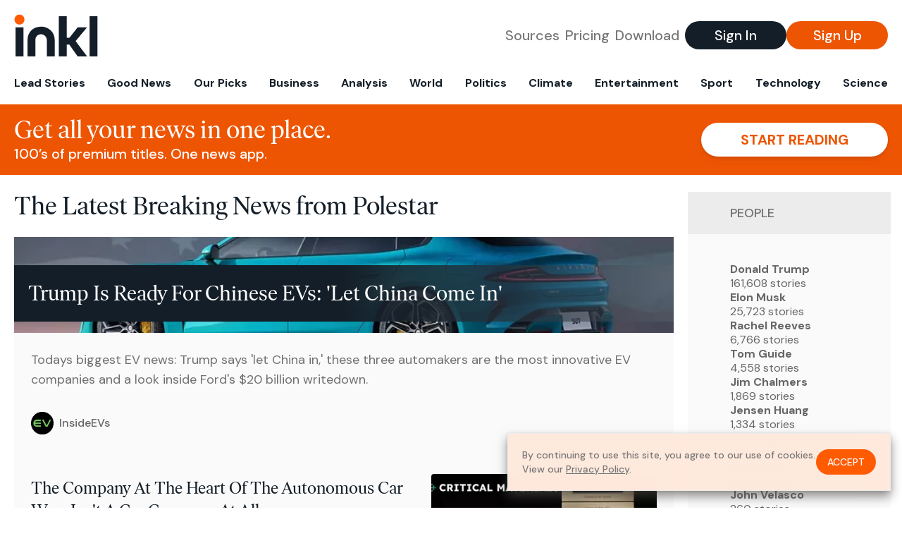

--- FILE ---
content_type: text/html; charset=utf-8
request_url: https://www.inkl.com/topics/polestar
body_size: 12338
content:
<!DOCTYPE html>
<html lang="en">
  <head>
    <meta charset="utf-8">
    <meta http-equiv="X-UA-Compatible" content="IE=edge">
    <meta name="viewport" content="width=device-width, initial-scale=1.0, maximum-scale=6.0">
    <meta name="format-detection" content="telephone=no">

    <link rel="preconnect" href="https://d33gy59ovltp76.cloudfront.net" crossorigin>
    <link rel="preconnect" href="https://images.inkl.com" crossorigin>
    <link rel="preconnect" href="https://fonts.googleapis.com">
    <link rel="preconnect" href="https://fonts.gstatic.com" crossorigin>

    <link rel="dns-prefetch" href="https://www.googletagmanager.com/">

    <link rel="preload" href="https://static.inkl.com/fonts2/IvarHeadline-Regular.woff2" as="font" type="font/woff2" crossorigin>

    <link rel="preload" href="https://static.inkl.com/fonts2/IvarText-Regular.woff2" as="font" type="font/woff2" crossorigin>

    <link rel="preload" href="https://fonts.googleapis.com/css2?family=DM+Sans:wght@400;500;700&display=swap" as="style" onload="this.onload=null;this.rel='stylesheet'">
    <noscript>
      <link href="https://fonts.googleapis.com/css2?family=DM+Sans:wght@400;500;700&display=swap" rel="stylesheet" type="text/css">
    </noscript>

    <link href="https://d33gy59ovltp76.cloudfront.net/assets/app-f6287c561729fd5371e6ba0d030e68fb.css?vsn=d" rel="stylesheet">

    <title>The Latest Breaking News from Polestar – inkl news</title>
    <meta name="description" content="Read the latest breaking news from Polestar and from over 100 premium publishers, unwalled and ad free with one subscription.">
    <meta name="keywords" content="inkl, world news, news, news headlines, daily news, breaking news, news app, news today, today news, news today, global news">

    <link rel="canonical" href="https://www.inkl.com/topics/polestar">
    <meta name="robots" content="index, follow, max-image-preview:large, max-snippet:-1, max-video-preview:-1">

    <meta property="fb:app_id" content="365433033624261">
    <meta name="stripe-key" content="pk_live_4MaciIC6UIVKoR3FKLFpEAGp">

      <meta name="apple-itunes-app" content="app-id=993231222,affiliate-data=ct=website-top-banner&pt=117136954">

    <meta property="og:site_name" content="inkl">
<meta property="og:url" content="https://www.inkl.com/topics/polestar">
<meta property="og:title" content="The Latest Breaking News from Polestar – inkl news">
<meta property="og:description" content="Read the latest breaking news from Polestar and from over 100 premium publishers, unwalled and ad free with one subscription.">
<meta property="og:image" content="https://images.inkl.com/s3/article/lead_image/22909959/xiaomi-su7-us-flag-hero.jpg">
<meta property="og:type" content="website">
    <meta name="twitter:card" content="summary_large_image">
<meta name="twitter:site" content="@inkl">
<meta name="twitter:title" content="The Latest Breaking News from Polestar – inkl news">
<meta name="twitter:description" content="Read the latest breaking news from Polestar and from over 100 premium publishers, unwalled and ad free with one subscription.">
<meta name="twitter:image" content="https://images.inkl.com/s3/article/lead_image/22909959/xiaomi-su7-us-flag-hero.jpg">

    <link rel="apple-touch-icon" sizes="57x57" href="https://d33gy59ovltp76.cloudfront.net/images/icons/apple-icon-57x57-273487d41793ad42e18896c6892c03ac.png?vsn=d">
<link rel="apple-touch-icon" sizes="60x60" href="https://d33gy59ovltp76.cloudfront.net/images/icons/apple-icon-60x60-026cef62163fcb13a10329d5fd868f05.png?vsn=d">
<link rel="apple-touch-icon" sizes="72x72" href="https://d33gy59ovltp76.cloudfront.net/images/icons/apple-icon-72x72-870540e8737dc51009c67377905040ff.png?vsn=d">
<link rel="apple-touch-icon" sizes="76x76" href="https://d33gy59ovltp76.cloudfront.net/images/icons/apple-icon-76x76-20c7f2bd09af6a202c3888a12d8f6daa.png?vsn=d">
<link rel="apple-touch-icon" sizes="114x114" href="https://d33gy59ovltp76.cloudfront.net/images/icons/apple-icon-114x114-47a69498bf3d1195f494867a527e3be1.png?vsn=d">
<link rel="apple-touch-icon" sizes="120x120" href="https://d33gy59ovltp76.cloudfront.net/images/icons/apple-icon-120x120-f4d9e0a044a59fe65b605c220beaa87a.png?vsn=d">
<link rel="apple-touch-icon" sizes="144x144" href="https://d33gy59ovltp76.cloudfront.net/images/icons/apple-icon-144x144-bf03d0eb69cbd685da8ff304d68249f2.png?vsn=d">
<link rel="apple-touch-icon" sizes="152x152" href="https://d33gy59ovltp76.cloudfront.net/images/icons/apple-icon-152x152-e61a47ee784e3519a3d3a1dd27886a33.png?vsn=d">
<link rel="apple-touch-icon" sizes="180x180" href="https://d33gy59ovltp76.cloudfront.net/images/icons/apple-icon-180x180-fd7b9426499f791e179b83c9615abf71.png?vsn=d">

<link rel="icon" type="image/png" href="https://d33gy59ovltp76.cloudfront.net/images/icons/favicon-192x192-e7d1b5fa77fbacba2867ff948175b38b.png?vsn=d" sizes="192x192">
<link rel="icon" type="image/png" href="https://d33gy59ovltp76.cloudfront.net/images/icons/favicon-128x128-81766d2365575b2466669aa96fdd9659.png?vsn=d" sizes="128x128">
<link rel="icon" type="image/png" href="https://d33gy59ovltp76.cloudfront.net/images/icons/favicon-96x96-0a8fcd6fd4e29d031d64819211f6a1c2.png?vsn=d" sizes="96x96">
<link rel="icon" type="image/png" href="https://d33gy59ovltp76.cloudfront.net/images/icons/favicon-32x32-c3eec105929e24dddbd8c64f89f9bfd3.png?vsn=d" sizes="32x32">
<link rel="icon" type="image/png" href="https://d33gy59ovltp76.cloudfront.net/images/icons/favicon-16x16-6bbbe00d479c8e8e933b6d5dfb4b5a7a.png?vsn=d" sizes="16x16">


    <script defer type="text/javascript" src="https://d33gy59ovltp76.cloudfront.net/assets/app-4bb34170b393e70645eb5199e6819026.js?vsn=d">
    </script>
    <script defer src="https://kit.fontawesome.com/6e9cffa9a6.js" crossorigin="anonymous">
    </script>




    
  </head>

  <body class="flex flex-col min-h-screen">
    <nav id="side-menu" class="bg-white fixed top-0 bottom-0 left-0 z-50 h-100 w-[var(--side-menu-width)] overflow-x-hidden overflow-y-auto hidden select-none">
  <div>
    <a class="flex items-center h-15 mx-5 border-b font-sans font-medium" href="/">
      Home
    </a>
  </div>

  <div>
    <a class="flex items-center h-15 mx-5 border-b font-sans font-medium" href="/glance">
      For You
    </a>
  </div>

  <div>
    <a class="flex items-center h-15 mx-5 border-b font-sans font-medium" href="/newsletters/morning-edition">
      The Morning Edition
    </a>
  </div>

  <div>
    <a class="flex items-center h-15 mx-5 border-b font-sans font-medium" href="/saved">
      Saved Articles
      <span class="inline-block text-orange ml-2">
        0
      </span>
    </a>
  </div>

  <div>
    <a class="flex items-center h-15 mx-5 border-b font-sans font-medium" href="/history">
      Reading History
    </a>
  </div>

  <div>
    <div class="flex items-center justify-between h-15 mx-5 border-b font-sans font-medium cursor-pointer bg-white top-0" data-expand="side-menu-publishers-list">
      Publishers <i class="fa-regular fa-chevron-right text-gray" data-expand-icon></i>
    </div>

    <div id="side-menu-publishers-list" class="hidden overflow-y-hidden">

    </div>
  </div>

  <div>
    <div class="flex items-center justify-between h-15 mx-5 border-b font-sans font-medium cursor-pointer bg-white top-0" data-expand="side-menu-tags-list">
      My Topics <i class="fa-regular fa-chevron-right text-gray" data-expand-icon></i>
    </div>

    <div id="side-menu-tags-list" class="hidden overflow-y-hidden">

    </div>
  </div>

  <div>
    <a class="flex items-center h-15 mx-5 border-b font-sans font-medium" href="/account">
      My Account
    </a>
  </div>

  <div>
    <a class="flex items-center h-15 mx-5 border-b font-sans font-medium" href="/plans">
      My Membership
    </a>
  </div>

  <div>
    <a class="flex items-center h-15 mx-5 border-b font-sans font-medium" href="/invite">
      Recommend inkl
    </a>
  </div>

  <div>
    <a class="flex items-center h-15 mx-5 border-b font-sans font-medium" href="/about">
      About inkl
    </a>
  </div>

  <div>
    <a class="flex items-center h-15 mx-5 border-b font-sans font-medium" href="/faqs">
      FAQs
    </a>
  </div>

  <div>
    <a class="flex items-center h-15 mx-5 border-b font-sans font-medium" href="/logout">
      Logout
    </a>
  </div>
</nav>

<div id="site-overlay" class="fixed top-0 bottom-0 left-0 right-0 z-40 bg-orange-200/[.5]"></div>

      <nav id="navbar-public-content" class="flex justify-between items-center px-4 py-2 border-b max-w-1280 w-full mx-auto md:border-none md:py-5 md:px-5">
  <a href="/" class="block">
    <img src="https://d33gy59ovltp76.cloudfront.net/images/branding/inkl-logo-no-tagline-positive-rgb-65407c529d147f60d429f3be2000a89d.svg?vsn=d" alt="inkl" class="h-8 w-auto md:h-15" width="169" height="85">
  </a>

  <div class="flex items-center gap-2 md:gap-4">
    <a href="/our-content-partners" rel="nofollow" class="hidden font-sans font-medium text-xl text-gray mx-1 lg:block">
      Sources
    </a>

    <a href="/features/#our-plans" rel="nofollow" class="hidden font-sans font-medium text-xl text-gray mx-1 lg:block">
      Pricing
    </a>

    <a href="/features/#download" rel="nofollow" class="hidden font-sans font-medium text-xl text-gray ml-1 mr-2 lg:block">
      Download
    </a>

    <a href="/signin" rel="nofollow" class="flex justify-center items-center font-sans text-xs w-24 h-7 text-white bg-blue-900 rounded-full md:h-10 md:w-36 md:text-xl md:font-medium">
      Sign In
    </a>

    <a href="/signin" rel="nofollow" class="flex justify-center items-center font-sans text-xs w-24 h-7 text-white bg-orange-500 rounded-full md:h-10 md:w-36 md:text-xl md:font-medium">
      Sign Up
    </a>
  </div>
</nav>

  <div id="navbar-public-content-nav-items" itemtype="http://www.schema.org/SiteNavigationElement" itemscope="itemscope" class="flex overflow-x-auto scrollbar-none max-w-1280 w-full mx-auto md:justify-between">

      <a href="/sections/lead-stories" class="flex whitespace-nowrap items-center font-sans font-bold text-xs h-12 hover:text-orange pt-1 border-b-4 border-transparent px-2 first:pl-4 last:pr-4 md:text-base md:pb-4 md:first:pl-5 md:last:pr-5 md:border-b-0">
        <meta content="Lead Stories" itemprop="name" itemprop="url">
        Lead Stories
      </a>

      <a href="/sections/good-news" class="flex whitespace-nowrap items-center font-sans font-bold text-xs h-12 hover:text-orange pt-1 border-b-4 border-transparent px-2 first:pl-4 last:pr-4 md:text-base md:pb-4 md:first:pl-5 md:last:pr-5 md:border-b-0">
        <meta content="Good News" itemprop="name" itemprop="url">
        Good News
      </a>

      <a href="/sections/editors-picks" class="flex whitespace-nowrap items-center font-sans font-bold text-xs h-12 hover:text-orange pt-1 border-b-4 border-transparent px-2 first:pl-4 last:pr-4 md:text-base md:pb-4 md:first:pl-5 md:last:pr-5 md:border-b-0">
        <meta content="Our Picks" itemprop="name" itemprop="url">
        Our Picks
      </a>

      <a href="/sections/business" class="flex whitespace-nowrap items-center font-sans font-bold text-xs h-12 hover:text-orange pt-1 border-b-4 border-transparent px-2 first:pl-4 last:pr-4 md:text-base md:pb-4 md:first:pl-5 md:last:pr-5 md:border-b-0">
        <meta content="Business" itemprop="name" itemprop="url">
        Business
      </a>

      <a href="/sections/analysis" class="flex whitespace-nowrap items-center font-sans font-bold text-xs h-12 hover:text-orange pt-1 border-b-4 border-transparent px-2 first:pl-4 last:pr-4 md:text-base md:pb-4 md:first:pl-5 md:last:pr-5 md:border-b-0">
        <meta content="Analysis" itemprop="name" itemprop="url">
        Analysis
      </a>

      <a href="/sections/world" class="flex whitespace-nowrap items-center font-sans font-bold text-xs h-12 hover:text-orange pt-1 border-b-4 border-transparent px-2 first:pl-4 last:pr-4 md:text-base md:pb-4 md:first:pl-5 md:last:pr-5 md:border-b-0">
        <meta content="World" itemprop="name" itemprop="url">
        World
      </a>

      <a href="/sections/politics" class="flex whitespace-nowrap items-center font-sans font-bold text-xs h-12 hover:text-orange pt-1 border-b-4 border-transparent px-2 first:pl-4 last:pr-4 md:text-base md:pb-4 md:first:pl-5 md:last:pr-5 md:border-b-0">
        <meta content="Politics" itemprop="name" itemprop="url">
        Politics
      </a>

      <a href="/sections/climate" class="flex whitespace-nowrap items-center font-sans font-bold text-xs h-12 hover:text-orange pt-1 border-b-4 border-transparent px-2 first:pl-4 last:pr-4 md:text-base md:pb-4 md:first:pl-5 md:last:pr-5 md:border-b-0">
        <meta content="Climate" itemprop="name" itemprop="url">
        Climate
      </a>

      <a href="/sections/entertainment" class="flex whitespace-nowrap items-center font-sans font-bold text-xs h-12 hover:text-orange pt-1 border-b-4 border-transparent px-2 first:pl-4 last:pr-4 md:text-base md:pb-4 md:first:pl-5 md:last:pr-5 md:border-b-0">
        <meta content="Entertainment" itemprop="name" itemprop="url">
        Entertainment
      </a>

      <a href="/sections/sport" class="flex whitespace-nowrap items-center font-sans font-bold text-xs h-12 hover:text-orange pt-1 border-b-4 border-transparent px-2 first:pl-4 last:pr-4 md:text-base md:pb-4 md:first:pl-5 md:last:pr-5 md:border-b-0">
        <meta content="Sport" itemprop="name" itemprop="url">
        Sport
      </a>

      <a href="/sections/technology" class="flex whitespace-nowrap items-center font-sans font-bold text-xs h-12 hover:text-orange pt-1 border-b-4 border-transparent px-2 first:pl-4 last:pr-4 md:text-base md:pb-4 md:first:pl-5 md:last:pr-5 md:border-b-0">
        <meta content="Technology" itemprop="name" itemprop="url">
        Technology
      </a>

      <a href="/sections/science" class="flex whitespace-nowrap items-center font-sans font-bold text-xs h-12 hover:text-orange pt-1 border-b-4 border-transparent px-2 first:pl-4 last:pr-4 md:text-base md:pb-4 md:first:pl-5 md:last:pr-5 md:border-b-0">
        <meta content="Science" itemprop="name" itemprop="url">
        Science
      </a>

  </div>


    <main role="main" class="grow flex flex-col" side-menu-pushable>
      <div class="bg-orange-500 text-white sticky top-0 z-10">
  <div class="px-3 pt-4 pb-5 md:hidden">
    <div class="font-headline text-[26px] text-center">Get all your news in one place.</div>

    <div class="flex gap-3 justify-center items-center mt-2">
      <div class="font-sans text-xs leading-tight text-right">
        100’s of premium titles. <br> One app.
      </div>

      <a href="/signin" rel="nofollow" class="flex justify-center items-center font-sans font-bold text-xs h-7 px-5 text-orange-500 bg-white rounded-full uppercase whitespace-nowrap drop-shadow-md">
        Start reading
      </a>
    </div>
  </div>

  <div class="hidden justify-between items-center px-5 py-4 max-w-1280 w-full mx-auto md:flex">
    <div>
      <div class="font-headline text-4xl">Get all your news in one place.</div>
      <div class="font-sans font-medium text-xl">
        100’s of premium titles. One news app.
      </div>
    </div>

    <a href="/signin" rel="nofollow" class="flex justify-center items-center font-sans font-bold text-xl h-12 px-14 text-orange-500 bg-white rounded-full uppercase whitespace-nowrap drop-shadow-md">
      Start reading
    </a>
  </div>
</div>

<div class="flex flex-col pb-5 overflow-x-hidden max-w-1280 w-full mx-auto md:flex-row">
  <div>
    <h1 class="font-headline text-4xl px-5 py-4 md:py-6">The Latest Breaking News from Polestar</h1>

    <div itemtype="http://schema.org/ItemList" itemscope="itemscope" class="flex flex-col px-4 gap-4 md:px-5 md:gap-5">

        <div itemprop="itemListElement" itemscope="itemscope" itemtype="http://schema.org/ListItem" class="flex grow">
  <meta itemprop="position" content="1">

  <a href="/news/trump-is-ready-for-chinese-evs-let-china-come-in" itemprop="url" class="flex flex-col grow bg-gray-100">
    <meta itemprop="name" content="Trump Is Ready For Chinese EVs: &#39;Let China Come In&#39;">

      <div class="flex flex-col justify-end aspect-4/3 w-full max-h-[400px] bg-cover bg-center" lazy-bg-src="https://images.inkl.com/s3/article/lead_image/22909959/xiaomi-su7-us-flag-hero.jpg?w=800">
        <div class="p-3 mb-4 mt-10 font-headline font-normal text-2xl text-white bg-gradient-to-r from-blue-900 via-blue-900 to-[#62686F64] md:text-3xl md:p-5 md:leading-10">
          Trump Is Ready For Chinese EVs: 'Let China Come In'
        </div>
      </div>


    <div class="font-sans text-gray-500 px-3 pt-5 md:text-lg md:px-6 md:pt-6">
      Todays biggest EV news: Trump says 'let China in,' these three automakers are the most innovative EV companies and a look inside Ford's $20 billion writedown.
    </div>

    <div class="flex items-center px-3 py-7 md:px-6 md:py-8 mt-auto">
      <img src="https://images.inkl.com/s3/publisher/icon_rounded/214/inside-evs-icon-rounded.png?w=50" alt="InsideEVs" class="w-6 h-6 md:w-8 md:h-8" width="50" height="50" loading="lazy">

      <div class="font-sans font-medium text-2xs text-gray-600 ml-2 md:text-base">
        InsideEVs
      </div>
    </div>
  </a>
</div>


        <div itemprop="itemListElement" itemscope="itemscope" itemtype="http://schema.org/ListItem">
  <meta itemprop="position" content="2">

  <a href="/news/the-company-at-the-heart-of-the-autonomous-car-wars-isn-t-a-car-company-at-all" itemprop="url" class="block bg-gray-100">
    <meta itemprop="name" content="The Company At The Heart Of The Autonomous Car Wars Isn&#39;t A Car Company At All">

    <div class="px-3 py-3 md:px-6 md:py-6 overflow-auto">

        <img src="https://images.inkl.com/s3/article/lead_image/22897887/cm-nvidia-keynote.jpg?w=400" alt="The Company At The Heart Of The Autonomous Car Wars Isn&#39;t A Car Company At All" class="w-44 h-44 object-cover ml-3 mb-1 rounded float-right lg:w-80 lg:h-52 lg:ml-6 lg:mb-0" width="120" height="120" loading="lazy">

      <div class="font-headline text-2xl leading-7 pt-1 md:leading-8">
        The Company At The Heart Of The Autonomous Car Wars Isn't A Car Company At All
      </div>

      <div class="font-sans text-gray-500 pt-4">
        Is Nvidia about to become the real king of self-driving technology, more than Tesla? Plus: Polestar squeezes out some wins in Europe, and Jeep
      </div>

      <div class="flex items-center pt-7">
        <img src="https://images.inkl.com/s3/publisher/icon_rounded/214/inside-evs-icon-rounded.png?w=50" alt="InsideEVs" class="w-6 h-6 md:w-8 md:h-8" width="50" height="50" loading="lazy">

        <div class="font-sans font-medium text-2xs text-gray-600 ml-2 md:text-base">
          InsideEVs
        </div>
      </div>
    </div>
  </a>
</div>


        <div itemprop="itemListElement" itemscope="itemscope" itemtype="http://schema.org/ListItem">
  <meta itemprop="position" content="3">

  <a href="/news/one-major-chinese-automaker-is-seriously-considering-the-us" itemprop="url" class="block bg-gray-100">
    <meta itemprop="name" content="One Major Chinese Automaker Is Seriously Considering The US">

    <div class="px-3 py-3 md:px-6 md:py-6 overflow-auto">

        <img src="https://images.inkl.com/s3/article/lead_image/22878492/lynk-and-co-coming-to-us-rumor.jpg?w=400" alt="One Major Chinese Automaker Is Seriously Considering The US" class="w-44 h-44 object-cover ml-3 mb-1 rounded float-right lg:w-80 lg:h-52 lg:ml-6 lg:mb-0" width="120" height="120" loading="lazy">

      <div class="font-headline text-2xl leading-7 pt-1 md:leading-8">
        One Major Chinese Automaker Is Seriously Considering The US
      </div>

      <div class="font-sans text-gray-500 pt-4">
        Geely Holding Group could start building and selling vehicles from brands like Zeekr and Lynk Co. in the United States by the end of the decade. If all goes to plan, the Chinese auto conglomerate that owns Lotus, Polestar, and Volvo could use the latter's South Carolina factory to get…
      </div>

      <div class="flex items-center pt-7">
        <img src="https://images.inkl.com/s3/publisher/icon_rounded/219/motor1-icon-rounded.png?w=50" alt="Motor1" class="w-6 h-6 md:w-8 md:h-8" width="50" height="50" loading="lazy">

        <div class="font-sans font-medium text-2xs text-gray-600 ml-2 md:text-base">
          Motor1
        </div>
      </div>
    </div>
  </a>
</div>

          <div class="md:hidden">
            <div class="bg-orange pt-6 px-6">
  <div class="font-serif text-2xl leading-7 text-center">
    From analysis to the latest developments in health, <br>
    read the most diverse news in one place.
  </div>

  <form join-form-v2 additional-join-params="{}" class="max-w-xs mx-auto mt-6" onsubmit="return false;" novalidate>
  <input name="email" type="email" placeholder="Your email address" class="flex items-center justify-center w-full h-11 font-sans font-medium text-md placeholder:font-normal placeholder:text-base text-center rounded-full outline-none">

  <div email-required-error class="font-sans font-medium text-center py-1 text-red-900 hidden">
    Email is required
  </div>

  <div email-invalid-error class="font-sans font-medium text-center py-1 text-red-900 hidden">
    Email is invalid
  </div>

  <div email-registered-error class="font-sans font-medium text-center py-1 text-white hidden">
    Email is already registered. <br> Please
    <a href="/signin" class="text-red-900 underline underline-offset-2">sign in</a>
    instead.
  </div>

  <button type="submit" class="block w-full mt-3 h-12 font-sans font-medium text-lg tracking-wider uppercase bg-blue-900 text-white rounded-full drop-shadow-md z-0">
    <i class="fa-solid fa-spinner fa-spin hidden" processing-icon></i>
    <span>Start reading</span>
  </button>
</form>

  <img src="https://d33gy59ovltp76.cloudfront.net/images/public-content/phone-squares-f25c8b2f5160611d537e161f9cece9db.svg?vsn=d" alt="inkl" class="mt-8 max-w-2xs w-full h-auto mx-auto" width="213" height="153" loading="lazy">
</div>
          </div>


      <div class="flex flex-col gap-4 md:gap-5 lg:flex-row">
        <div class="flex grow basis-0">
          <div itemprop="itemListElement" itemscope="itemscope" itemtype="http://schema.org/ListItem" class="flex grow">
  <meta itemprop="position" content="4">

  <a href="/news/the-question-is-when-china-s-geely-on-zeekr-lynk-co-brands-in-america" itemprop="url" class="flex flex-col grow bg-gray-100">
    <meta itemprop="name" content="&#39;The Question Is When&#39;: China&#39;s Geely On Zeekr, Lynk &amp; Co Brands In America">

      <div class="flex flex-col justify-end aspect-4/3 w-full max-h-[400px] bg-cover bg-center" lazy-bg-src="https://images.inkl.com/s3/article/lead_image/22878343/lynk-co-08.jpg?w=800">
        <div class="p-3 mb-4 mt-10 font-headline font-normal text-2xl text-white bg-gradient-to-r from-blue-900 via-blue-900 to-[#62686F64] md:text-3xl md:p-5 md:leading-10">
          'The Question Is When': China's Geely On Zeekr, Lynk & Co Brands In America
        </div>
      </div>


    <div class="font-sans text-gray-500 px-3 pt-5 md:text-lg md:px-6 md:pt-6">
      Geely is one of China's largest automakers—and the owner of Polestar and Volvo. It seems intent on bringing more brands to the U.S.
    </div>

    <div class="flex items-center px-3 py-7 md:px-6 md:py-8 mt-auto">
      <img src="https://images.inkl.com/s3/publisher/icon_rounded/214/inside-evs-icon-rounded.png?w=50" alt="InsideEVs" class="w-6 h-6 md:w-8 md:h-8" width="50" height="50" loading="lazy">

      <div class="font-sans font-medium text-2xs text-gray-600 ml-2 md:text-base">
        InsideEVs
      </div>
    </div>
  </a>
</div>
        </div>

        <div class="flex grow basis-0">
          <div itemprop="itemListElement" itemscope="itemscope" itemtype="http://schema.org/ListItem" class="flex grow">
  <meta itemprop="position" content="5">

  <a href="/news/charges-and-changes-electric-car-shifts-coming-in-2026" itemprop="url" class="flex flex-col grow bg-gray-100">
    <meta itemprop="name" content="Charges and changes: electric car shifts coming in 2026">

      <div class="flex flex-col justify-end aspect-4/3 w-full max-h-[400px] bg-cover bg-center" lazy-bg-src="https://images.inkl.com/s3/article/lead_image/22864328/6487ce29-2436-467a-a010-1eec685007f9.jpg?w=800">
        <div class="p-3 mb-4 mt-10 font-headline font-normal text-2xl text-white bg-gradient-to-r from-blue-900 via-blue-900 to-[#62686F64] md:text-3xl md:p-5 md:leading-10">
          Charges and changes: electric car shifts coming in 2026
        </div>
      </div>


    <div class="font-sans text-gray-500 px-3 pt-5 md:text-lg md:px-6 md:pt-6">
      Twists and turns are coming to Australia's electric car market, from a potential road-user charge and tax reform to the price of models launching on our shores.
    </div>

    <div class="flex items-center px-3 py-7 md:px-6 md:py-8 mt-auto">
      <img src="https://images.inkl.com/s3/publisher/icon_rounded/192/aap-5-icon-rounded.png?w=50" alt="AAP" class="w-6 h-6 md:w-8 md:h-8" width="50" height="50" loading="lazy">

      <div class="font-sans font-medium text-2xs text-gray-600 ml-2 md:text-base">
        AAP
      </div>
    </div>
  </a>
</div>
        </div>
      </div>

      <div class="flex flex-col gap-4 md:gap-5 lg:flex-row">
        <div class="flex grow basis-0">
          <div itemprop="itemListElement" itemscope="itemscope" itemtype="http://schema.org/ListItem" class="flex grow">
  <meta itemprop="position" content="6">

  <a href="/news/polestar-2-now-offers-a-bowers-wilkins-sound-system-option-this-is-how-it-sounds" itemprop="url" class="flex flex-col grow bg-gray-100">
    <meta itemprop="name" content="Polestar 2 now offers a Bowers &amp; Wilkins sound system option – this is how it sounds">

      <div class="flex flex-col justify-end aspect-4/3 w-full max-h-[400px] bg-cover bg-center" lazy-bg-src="https://images.inkl.com/s3/article/lead_image/22863971/S43tQetemp44bxNS43jWSL-1280-80.jpg?w=800">
        <div class="p-3 mb-4 mt-10 font-headline font-normal text-2xl text-white bg-gradient-to-r from-blue-900 via-blue-900 to-[#62686F64] md:text-3xl md:p-5 md:leading-10">
          Polestar 2 now offers a Bowers & Wilkins sound system option – this is how it sounds
        </div>
      </div>


    <div class="font-sans text-gray-500 px-3 pt-5 md:text-lg md:px-6 md:pt-6">
      While this B&W sound system is not as extensive as those on the Polestar 3 and Volvo EX90, it’s still impressive
    </div>

    <div class="flex items-center px-3 py-7 md:px-6 md:py-8 mt-auto">
      <img src="https://images.inkl.com/s3/publisher/icon_rounded/273/t3-icon-rounded.png?w=50" alt="T3" class="w-6 h-6 md:w-8 md:h-8" width="50" height="50" loading="lazy">

      <div class="font-sans font-medium text-2xs text-gray-600 ml-2 md:text-base">
        T3
      </div>
    </div>
  </a>
</div>
        </div>

        <div class="flex grow basis-0">
          <div itemprop="itemListElement" itemscope="itemscope" itemtype="http://schema.org/ListItem" class="flex grow">
  <meta itemprop="position" content="7">

  <a href="/news/i-drove-the-polestar-3-for-a-week-and-its-beauty-meets-tech-approach-makes-this-ev-stand-out" itemprop="url" class="flex flex-col grow bg-gray-100">
    <meta itemprop="name" content="I drove the Polestar 3 for a week, and its beauty-meets-tech approach makes this EV stand out">

      <div class="flex flex-col justify-end aspect-4/3 w-full max-h-[400px] bg-cover bg-center" lazy-bg-src="https://images.inkl.com/s3/article/lead_image/22832843/UuSbqSChyqBFsNVtLiRd5Y-1280-80.jpg?w=800">
        <div class="p-3 mb-4 mt-10 font-headline font-normal text-2xl text-white bg-gradient-to-r from-blue-900 via-blue-900 to-[#62686F64] md:text-3xl md:p-5 md:leading-10">
          I drove the Polestar 3 for a week, and its beauty-meets-tech approach makes this EV stand out
        </div>
      </div>


    <div class="font-sans text-gray-500 px-3 pt-5 md:text-lg md:px-6 md:pt-6">
      I test the 2025 Polestar 3 for a week to find out if this mid-size luxury crossover SUV has what it takes to stand out in the EV crowd. Here's what I found out.
    </div>

    <div class="flex items-center px-3 py-7 md:px-6 md:py-8 mt-auto">
      <img src="https://images.inkl.com/s3/publisher/icon_rounded/278/toms-guide-icon-rounded.png?w=50" alt="Tom’s Guide" class="w-6 h-6 md:w-8 md:h-8" width="50" height="50" loading="lazy">

      <div class="font-sans font-medium text-2xs text-gray-600 ml-2 md:text-base">
        Tom’s Guide
      </div>
    </div>
  </a>
</div>
        </div>
      </div>

        <div class="bg-orange px-6 pt-8 pb-8">
  <img src="https://d33gy59ovltp76.cloudfront.net/images/public-content/newspaper-tied-9ca15d8f826f93991bc59e4db15f5181.svg?vsn=d" alt="inkl" class="max-w-3xs w-full h-auto mx-auto" width="202" height="112" loading="lazy">

  <div class="font-serif text-2xl leading-7 text-center mt-4">
    Read news from The Economist, FT, and more,<br>
    <span class="text-white">
      with one subscription
    </span>
  </div>

  <form join-form-v2 additional-join-params="{}" class="max-w-xs mx-auto mt-6" onsubmit="return false;" novalidate>
  <input name="email" type="email" placeholder="Your email address" class="flex items-center justify-center w-full h-11 font-sans font-medium text-md placeholder:font-normal placeholder:text-base text-center rounded-full outline-none">

  <div email-required-error class="font-sans font-medium text-center py-1 text-red-900 hidden">
    Email is required
  </div>

  <div email-invalid-error class="font-sans font-medium text-center py-1 text-red-900 hidden">
    Email is invalid
  </div>

  <div email-registered-error class="font-sans font-medium text-center py-1 text-white hidden">
    Email is already registered. <br> Please
    <a href="/signin" class="text-red-900 underline underline-offset-2">sign in</a>
    instead.
  </div>

  <button type="submit" class="block w-full mt-3 h-12 font-sans font-medium text-lg tracking-wider uppercase bg-blue-900 text-white rounded-full drop-shadow-md z-0">
    <i class="fa-solid fa-spinner fa-spin hidden" processing-icon></i>
    <span>Start reading</span>
  </button>
</form>
</div>


        <div itemprop="itemListElement" itemscope="itemscope" itemtype="http://schema.org/ListItem">
  <meta itemprop="position" content="8">

  <a href="/news/the-2026-polestar-4-gets-a-huge-price-cut-just-in-time-for-the-first-u-s-deliveries" itemprop="url" class="block bg-gray-100">
    <meta itemprop="name" content="The 2026 Polestar 4 Gets A Huge Price Cut, Just In Time For The First U.S. Deliveries">

    <div class="px-3 py-3 md:px-6 md:py-6 overflow-auto">

        <img src="https://images.inkl.com/s3/article/lead_image/22814135/polestar-4.jpg?w=400" alt="The 2026 Polestar 4 Gets A Huge Price Cut, Just In Time For The First U.S. Deliveries" class="w-44 h-44 object-cover ml-3 mb-1 rounded float-right lg:w-80 lg:h-52 lg:ml-6 lg:mb-0" width="120" height="120" loading="lazy">

      <div class="font-headline text-2xl leading-7 pt-1 md:leading-8">
        The 2026 Polestar 4 Gets A Huge Price Cut, Just In Time For The First U.S. Deliveries
      </div>

      <div class="font-sans text-gray-500 pt-4">
        Polestar’s most important model is finally going into U.S. customers’ hands, and there’s a hefty discount for the holidays.
      </div>

      <div class="flex items-center pt-7">
        <img src="https://images.inkl.com/s3/publisher/icon_rounded/214/inside-evs-icon-rounded.png?w=50" alt="InsideEVs" class="w-6 h-6 md:w-8 md:h-8" width="50" height="50" loading="lazy">

        <div class="font-sans font-medium text-2xs text-gray-600 ml-2 md:text-base">
          InsideEVs
        </div>
      </div>
    </div>
  </a>
</div>

        <div itemprop="itemListElement" itemscope="itemscope" itemtype="http://schema.org/ListItem">
  <meta itemprop="position" content="9">

  <a href="/news/you-can-still-get-a-polestar-3-with-an-outrageous-discount" itemprop="url" class="block bg-gray-100">
    <meta itemprop="name" content="You Can Still Get A Polestar 3 With An Outrageous Discount">

    <div class="px-3 py-3 md:px-6 md:py-6 overflow-auto">

        <img src="https://images.inkl.com/s3/article/lead_image/22784010/2026-polestar-3-european-specification.jpg?w=400" alt="You Can Still Get A Polestar 3 With An Outrageous Discount" class="w-44 h-44 object-cover ml-3 mb-1 rounded float-right lg:w-80 lg:h-52 lg:ml-6 lg:mb-0" width="120" height="120" loading="lazy">

      <div class="font-headline text-2xl leading-7 pt-1 md:leading-8">
        You Can Still Get A Polestar 3 With An Outrageous Discount
      </div>

      <div class="font-sans text-gray-500 pt-4">
        With Polestar's Clean Vehicle Incentive, you can snag a 350-mile electric Polestar 3 with $18,000 off the sticker price.
      </div>

      <div class="flex items-center pt-7">
        <img src="https://images.inkl.com/s3/publisher/icon_rounded/214/inside-evs-icon-rounded.png?w=50" alt="InsideEVs" class="w-6 h-6 md:w-8 md:h-8" width="50" height="50" loading="lazy">

        <div class="font-sans font-medium text-2xs text-gray-600 ml-2 md:text-base">
          InsideEVs
        </div>
      </div>
    </div>
  </a>
</div>

        <div itemprop="itemListElement" itemscope="itemscope" itemtype="http://schema.org/ListItem">
  <meta itemprop="position" content="10">

  <a href="/news/volvo-s-ceo-just-said-the-quiet-part-loud-about-2035-s-gas-car-ban" itemprop="url" class="block bg-gray-100">
    <meta itemprop="name" content="Volvo&#39;s CEO Just Said The Quiet Part Loud About 2035&#39;s Gas Car Ban">

    <div class="px-3 py-3 md:px-6 md:py-6 overflow-auto">

        <img src="https://images.inkl.com/s3/article/lead_image/22770734/volvo-ex90-cover.jpg?w=400" alt="Volvo&#39;s CEO Just Said The Quiet Part Loud About 2035&#39;s Gas Car Ban" class="w-44 h-44 object-cover ml-3 mb-1 rounded float-right lg:w-80 lg:h-52 lg:ml-6 lg:mb-0" width="120" height="120" loading="lazy">

      <div class="font-headline text-2xl leading-7 pt-1 md:leading-8">
        Volvo's CEO Just Said The Quiet Part Loud About 2035's Gas Car Ban
      </div>

      <div class="font-sans text-gray-500 pt-4">
        Volvo CEO Hakan Samuelson and his counterpart at Polestar both oppose the European Union's retreat from a 2035 ban on new gas and diesel cars. Here's why.
      </div>

      <div class="flex items-center pt-7">
        <img src="https://images.inkl.com/s3/publisher/icon_rounded/214/inside-evs-icon-rounded.png?w=50" alt="InsideEVs" class="w-6 h-6 md:w-8 md:h-8" width="50" height="50" loading="lazy">

        <div class="font-sans font-medium text-2xs text-gray-600 ml-2 md:text-base">
          InsideEVs
        </div>
      </div>
    </div>
  </a>
</div>

        <div itemprop="itemListElement" itemscope="itemscope" itemtype="http://schema.org/ListItem">
  <meta itemprop="position" content="11">

  <a href="/news/the-chinese-will-not-pause-volvo-and-polestar-bosses-urge-eu-to-stick-to-2035-petrol-car-ban" itemprop="url" class="block bg-gray-100">
    <meta itemprop="name" content="‘The Chinese will not pause’: Volvo and Polestar bosses urge EU to stick to 2035 petrol car ban">

    <div class="px-3 py-3 md:px-6 md:py-6 overflow-auto">

        <img src="https://images.inkl.com/s3/article/lead_image/22764748/1000.jpg?w=400" alt="‘The Chinese will not pause’: Volvo and Polestar bosses urge EU to stick to 2035 petrol car ban" class="w-44 h-44 object-cover ml-3 mb-1 rounded float-right lg:w-80 lg:h-52 lg:ml-6 lg:mb-0" width="120" height="120" loading="lazy">

      <div class="font-headline text-2xl leading-7 pt-1 md:leading-8">
        ‘The Chinese will not pause’: Volvo and Polestar bosses urge EU to stick to 2035 petrol car ban
      </div>

      <div class="font-sans text-gray-500 pt-4">
        Exclusive: Swedish carmakers push to retain target as Germany lobbies to help its own industry by softening cutoff date
      </div>

      <div class="flex items-center pt-7">
        <img src="https://images.inkl.com/s3/publisher/icon_rounded/12/the-guardian-icon-rounded-5.png?w=50" alt="The Guardian - UK" class="w-6 h-6 md:w-8 md:h-8" width="50" height="50" loading="lazy">

        <div class="font-sans font-medium text-2xs text-gray-600 ml-2 md:text-base">
          The Guardian - UK
        </div>
      </div>
    </div>
  </a>
</div>

        <div itemprop="itemListElement" itemscope="itemscope" itemtype="http://schema.org/ListItem">
  <meta itemprop="position" content="12">

  <a href="/news/what-rachel-reeves-cut-to-vehicle-excise-duty-will-cost-ev-owners-with-new-pay-per-mile-measure" itemprop="url" class="block bg-gray-100">
    <meta itemprop="name" content="What Rachel Reeves’ cut to vehicle excise duty will cost EV owners with new pay-per-mile measure">

    <div class="px-3 py-3 md:px-6 md:py-6 overflow-auto">

        <img src="https://images.inkl.com/s3/article/lead_image/22746711/9e215e5b5633eb6b5834f43fc90d9560Y29udGVudHNlYXJjaGFwaSwxNzYyOTUzNDcy-2.78023955.jpg?w=400" alt="What Rachel Reeves’ cut to vehicle excise duty will cost EV owners with new pay-per-mile measure" class="w-44 h-44 object-cover ml-3 mb-1 rounded float-right lg:w-80 lg:h-52 lg:ml-6 lg:mb-0" width="120" height="120" loading="lazy">

      <div class="font-headline text-2xl leading-7 pt-1 md:leading-8">
        What Rachel Reeves’ cut to vehicle excise duty will cost EV owners with new pay-per-mile measure
      </div>

      <div class="font-sans text-gray-500 pt-4">
        What the Chancellor’s 3p-a-mile plan means for EV drivers – plus Electric Car Grant and Expensive Car Supplement changes explained
      </div>

      <div class="flex items-center pt-7">
        <img src="https://images.inkl.com/s3/publisher/icon_rounded/30/the-independent-uk.png?w=50" alt="The Independent UK" class="w-6 h-6 md:w-8 md:h-8" width="50" height="50" loading="lazy">

        <div class="font-sans font-medium text-2xs text-gray-600 ml-2 md:text-base">
          The Independent UK
        </div>
      </div>
    </div>
  </a>
</div>

        <div itemprop="itemListElement" itemscope="itemscope" itemtype="http://schema.org/ListItem">
  <meta itemprop="position" content="13">

  <a href="/news/car-subscription-app-autonomy-to-add-over-1-000-polestar-volvo-evs-to-its-fleet" itemprop="url" class="block bg-gray-100">
    <meta itemprop="name" content="Car Subscription App Autonomy To Add Over 1,000 Polestar, Volvo EVs To Its Fleet">

    <div class="px-3 py-3 md:px-6 md:py-6 overflow-auto">

        <img src="https://images.inkl.com/s3/article/lead_image/22725464/polestar-2.jpg?w=400" alt="Car Subscription App Autonomy To Add Over 1,000 Polestar, Volvo EVs To Its Fleet" class="w-44 h-44 object-cover ml-3 mb-1 rounded float-right lg:w-80 lg:h-52 lg:ml-6 lg:mb-0" width="120" height="120" loading="lazy">

      <div class="font-headline text-2xl leading-7 pt-1 md:leading-8">
        Car Subscription App Autonomy To Add Over 1,000 Polestar, Volvo EVs To Its Fleet
      </div>

      <div class="font-sans text-gray-500 pt-4">
        More Tesla Model 3 and Model Y EVs will also join the long-term rental fleet.
      </div>

      <div class="flex items-center pt-7">
        <img src="https://images.inkl.com/s3/publisher/icon_rounded/214/inside-evs-icon-rounded.png?w=50" alt="InsideEVs" class="w-6 h-6 md:w-8 md:h-8" width="50" height="50" loading="lazy">

        <div class="font-sans font-medium text-2xs text-gray-600 ml-2 md:text-base">
          InsideEVs
        </div>
      </div>
    </div>
  </a>
</div>

        <div itemprop="itemListElement" itemscope="itemscope" itemtype="http://schema.org/ListItem">
  <meta itemprop="position" content="14">

  <a href="/news/my-polestar-4-will-finally-get-a-google-upgrade-i-ve-been-long-waiting-for" itemprop="url" class="block bg-gray-100">
    <meta itemprop="name" content="My Polestar 4 will finally get a Google upgrade I&#39;ve been long waiting for">

    <div class="px-3 py-3 md:px-6 md:py-6 overflow-auto">

        <img src="https://images.inkl.com/s3/article/lead_image/22723935/Ga7HQCfhXUHRW8jJ5iXtei-1280-80.jpg?w=400" alt="My Polestar 4 will finally get a Google upgrade I&#39;ve been long waiting for" class="w-44 h-44 object-cover ml-3 mb-1 rounded float-right lg:w-80 lg:h-52 lg:ml-6 lg:mb-0" width="120" height="120" loading="lazy">

      <div class="font-headline text-2xl leading-7 pt-1 md:leading-8">
        My Polestar 4 will finally get a Google upgrade I've been long waiting for
      </div>

      <div class="font-sans text-gray-500 pt-4">
        Google Gemini is coming to Polestar's range via future update –"in 2026"
      </div>

      <div class="flex items-center pt-7">
        <img src="https://images.inkl.com/s3/publisher/icon_rounded/273/t3-icon-rounded.png?w=50" alt="T3" class="w-6 h-6 md:w-8 md:h-8" width="50" height="50" loading="lazy">

        <div class="font-sans font-medium text-2xs text-gray-600 ml-2 md:text-base">
          T3
        </div>
      </div>
    </div>
  </a>
</div>


        <div class="md:hidden">
          <div class="bg-orange px-6 pt-8 pb-8">
  <div class="font-headline text-white text-4.5xl text-center mt-4">
    Get all your <br> news in one place.
  </div>

  <div class="font-sans font-medium text-white text-center mt-5">
    100’s of premium titles. <br> One news app.
  </div>

  <form join-form-v2 additional-join-params="{}" class="max-w-xs mx-auto mt-6" onsubmit="return false;" novalidate>
  <input name="email" type="email" placeholder="Your email address" class="flex items-center justify-center w-full h-11 font-sans font-medium text-md placeholder:font-normal placeholder:text-base text-center rounded-full outline-none">

  <div email-required-error class="font-sans font-medium text-center py-1 text-red-900 hidden">
    Email is required
  </div>

  <div email-invalid-error class="font-sans font-medium text-center py-1 text-red-900 hidden">
    Email is invalid
  </div>

  <div email-registered-error class="font-sans font-medium text-center py-1 text-white hidden">
    Email is already registered. <br> Please
    <a href="/signin" class="text-red-900 underline underline-offset-2">sign in</a>
    instead.
  </div>

  <button type="submit" class="block w-full mt-3 h-12 font-sans font-medium text-lg tracking-wider uppercase bg-blue-900 text-white rounded-full drop-shadow-md z-0">
    <i class="fa-solid fa-spinner fa-spin hidden" processing-icon></i>
    <span>Start reading</span>
  </button>
</form>
</div>
        </div>


        <div class="flex flex-col gap-4 md:gap-5 lg:flex-row">

            <div class="flex grow basis-0">
              <div itemprop="itemListElement" itemscope="itemscope" itemtype="http://schema.org/ListItem" class="block grow lg:flex">
  <meta itemprop="position" content="15">

  <a href="/news/american-polestar-3-owners-can-use-their-evs-to-power-their-homes" itemprop="url" class="block bg-gray-100">
    <meta itemprop="name" content="American Polestar 3, Volvo EX90 Owners Can Use Their EVs To Power Their Homes">

    <div class="p-6">
      <div class="flex items-center">
        <img src="https://images.inkl.com/s3/publisher/icon_rounded/214/inside-evs-icon-rounded.png?w=50" alt="InsideEVs" class="w-8 h-8" width="32" height="32" loading="lazy">

        <div class="font-sans font-medium text-base text-gray-600 ml-2">
          InsideEVs
        </div>
      </div>

      <div class="grow font-headline text-2xl leading-8 mt-5">
        American Polestar 3, Volvo EX90 Owners Can Use Their EVs To Power Their Homes
      </div>

      <div class="font-sans text-gray-500 mt-5">
        The American-made electric crossovers can act as a battery generator to keep the lights on.
      </div>
    </div>
  </a>
</div>
            </div>

            <div class="flex grow basis-0">
              <div itemprop="itemListElement" itemscope="itemscope" itemtype="http://schema.org/ListItem" class="block grow lg:flex">
  <meta itemprop="position" content="16">

  <a href="/news/volvo-bet-big-on-a-lidar-company-why-is-it-backing-off" itemprop="url" class="block bg-gray-100">
    <meta itemprop="name" content="Volvo Bet Big On A Lidar Company. Why Is It Backing Off?">

    <div class="p-6">
      <div class="flex items-center">
        <img src="https://images.inkl.com/s3/publisher/icon_rounded/214/inside-evs-icon-rounded.png?w=50" alt="InsideEVs" class="w-8 h-8" width="32" height="32" loading="lazy">

        <div class="font-sans font-medium text-base text-gray-600 ml-2">
          InsideEVs
        </div>
      </div>

      <div class="grow font-headline text-2xl leading-8 mt-5">
        Volvo Bet Big On A Lidar Company. Why Is It Backing Off?
      </div>

      <div class="font-sans text-gray-500 mt-5">
        Luminar is facing bankruptcy concerns after Volvo reverses course on its promise to make lidar standard on the flagship EX90 and ES90 EVs.
      </div>
    </div>
  </a>
</div>
            </div>

            <div class="flex grow basis-0">
              <div itemprop="itemListElement" itemscope="itemscope" itemtype="http://schema.org/ListItem" class="block grow lg:flex">
  <meta itemprop="position" content="17">

  <a href="/news/i-just-drove-the-polestar-4-and-it-s-the-most-tech-forward-ev-not-made-by-tesla" itemprop="url" class="block bg-gray-100">
    <meta itemprop="name" content="I just drove the Polestar 4 — and it&#39;s the most tech-forward EV not made by Tesla">

    <div class="p-6">
      <div class="flex items-center">
        <img src="https://images.inkl.com/s3/publisher/icon_rounded/278/toms-guide-icon-rounded.png?w=50" alt="Tom’s Guide" class="w-8 h-8" width="32" height="32" loading="lazy">

        <div class="font-sans font-medium text-base text-gray-600 ml-2">
          Tom’s Guide
        </div>
      </div>

      <div class="grow font-headline text-2xl leading-8 mt-5">
        I just drove the Polestar 4 — and it's the most tech-forward EV not made by Tesla
      </div>

      <div class="font-sans text-gray-500 mt-5">
        The 2026 Polestar 4 is a sleek looking electric SUV coupe that has a lot of style and a performance to back it up. It's the most tech-forward EV I've driven that's not made by Tesla.
      </div>
    </div>
  </a>
</div>
            </div>

        </div>


        <div class="flex flex-col gap-4 md:gap-5 lg:flex-row">

            <div class="flex grow basis-0">
              <div itemprop="itemListElement" itemscope="itemscope" itemtype="http://schema.org/ListItem" class="block grow lg:flex">
  <meta itemprop="position" content="18">

  <a href="/news/geely-ex5-review-sensational-value-suv-with-a-little-help-from-lotus" itemprop="url" class="block bg-gray-100">
    <meta itemprop="name" content="Geely EX5 review: Sensational value SUV with a little help from Lotus">

    <div class="p-6">
      <div class="flex items-center">
        <img src="https://images.inkl.com/s3/publisher/icon_rounded/30/the-independent-uk.png?w=50" alt="The Independent UK" class="w-8 h-8" width="32" height="32" loading="lazy">

        <div class="font-sans font-medium text-base text-gray-600 ml-2">
          The Independent UK
        </div>
      </div>

      <div class="grow font-headline text-2xl leading-8 mt-5">
        Geely EX5 review: Sensational value SUV with a little help from Lotus
      </div>

      <div class="font-sans text-gray-500 mt-5">
        The first model from Volvo, Polestar and Lotus owner Geely is a cracker – if only it went a little bit further
      </div>
    </div>
  </a>
</div>
            </div>

              <div class="hidden lg:flex grow basis-0">
                <div class="bg-orange px-6 pt-8 pb-8">
  <div class="font-headline text-white text-4.5xl text-center mt-4">
    Get all your <br> news in one place.
  </div>

  <div class="font-sans font-medium text-white text-center mt-5">
    100’s of premium titles. <br> One news app.
  </div>

  <form join-form-v2 additional-join-params="{}" class="max-w-xs mx-auto mt-6" onsubmit="return false;" novalidate>
  <input name="email" type="email" placeholder="Your email address" class="flex items-center justify-center w-full h-11 font-sans font-medium text-md placeholder:font-normal placeholder:text-base text-center rounded-full outline-none">

  <div email-required-error class="font-sans font-medium text-center py-1 text-red-900 hidden">
    Email is required
  </div>

  <div email-invalid-error class="font-sans font-medium text-center py-1 text-red-900 hidden">
    Email is invalid
  </div>

  <div email-registered-error class="font-sans font-medium text-center py-1 text-white hidden">
    Email is already registered. <br> Please
    <a href="/signin" class="text-red-900 underline underline-offset-2">sign in</a>
    instead.
  </div>

  <button type="submit" class="block w-full mt-3 h-12 font-sans font-medium text-lg tracking-wider uppercase bg-blue-900 text-white rounded-full drop-shadow-md z-0">
    <i class="fa-solid fa-spinner fa-spin hidden" processing-icon></i>
    <span>Start reading</span>
  </button>
</form>
</div>
              </div>


            <div class="flex grow basis-0">
              <div itemprop="itemListElement" itemscope="itemscope" itemtype="http://schema.org/ListItem" class="block grow lg:flex">
  <meta itemprop="position" content="19">

  <a href="/news/if-this-government-is-serious-about-climate-change-it-should-increase-tax-on-petrol-and-diesel-rather-than-taxing-ev-drivers" itemprop="url" class="block bg-gray-100">
    <meta itemprop="name" content="If this government is serious about climate change, it should increase tax on petrol and diesel rather than taxing EV drivers">

    <div class="p-6">
      <div class="flex items-center">
        <img src="https://images.inkl.com/s3/publisher/icon_rounded/30/the-independent-uk.png?w=50" alt="The Independent UK" class="w-8 h-8" width="32" height="32" loading="lazy">

        <div class="font-sans font-medium text-base text-gray-600 ml-2">
          The Independent UK
        </div>
      </div>

      <div class="grow font-headline text-2xl leading-8 mt-5">
        If this government is serious about climate change, it should increase tax on petrol and diesel rather than taxing EV drivers
      </div>

      <div class="font-sans text-gray-500 mt-5">
        OPINION: A potential three pence per mile levy on electric car drivers has brought much criticism, and EV Editor Steve Fowler thinks it shows how little the government knows, or cares, about the car business and car owners
      </div>
    </div>
  </a>
</div>
            </div>


        </div>



          <div class="flex flex-col gap-4 md:gap-5 lg:flex-row">

              <div class="flex grow basis-0">
                <div itemprop="itemListElement" itemscope="itemscope" itemtype="http://schema.org/ListItem" class="block grow lg:flex">
  <meta itemprop="position" content="20">

  <a href="/news/reviewers-rave-about-the-2026-polestar-4-but-actual-drivers-say-this-missing-feature-killed-their-experience" itemprop="url" class="block bg-gray-100">
    <meta itemprop="name" content="Reviewers rave about the 2026 Polestar 4, but actual drivers say this missing feature ‘killed’ their experience">

    <div class="p-6">
      <div class="flex items-center">
        <img src="https://images.inkl.com/s3/publisher/icon_rounded/2310/we-got-this-covered-icon-rounded.png?w=50" alt="We Got This Covered" class="w-8 h-8" width="32" height="32" loading="lazy">

        <div class="font-sans font-medium text-base text-gray-600 ml-2">
          We Got This Covered
        </div>
      </div>

      <div class="grow font-headline text-2xl leading-8 mt-5">
        Reviewers rave about the 2026 Polestar 4, but actual drivers say this missing feature ‘killed’ their experience
      </div>

      <div class="font-sans text-gray-500 mt-5">
        Seems like you're gonna need that.
      </div>
    </div>
  </a>
</div>
              </div>

              <div class="flex grow basis-0">
                <div itemprop="itemListElement" itemscope="itemscope" itemtype="http://schema.org/ListItem" class="block grow lg:flex">
  <meta itemprop="position" content="21">

  <a href="/news/google-maps-and-polestar-fix-the-worst-part-of-highway-driving" itemprop="url" class="block bg-gray-100">
    <meta itemprop="name" content="Google Maps and Polestar fix the worst part of highway driving">

    <div class="p-6">
      <div class="flex items-center">
        <img src="https://images.inkl.com/s3/publisher/icon_rounded/239/android-central-icon-rounded.png?w=50" alt="Android Central" class="w-8 h-8" width="32" height="32" loading="lazy">

        <div class="font-sans font-medium text-base text-gray-600 ml-2">
          Android Central
        </div>
      </div>

      <div class="grow font-headline text-2xl leading-8 mt-5">
        Google Maps and Polestar fix the worst part of highway driving
      </div>

      <div class="font-sans text-gray-500 mt-5">
        Polestar 4 becomes the first car to get Google Maps’ real-time lane guidance.
      </div>
    </div>
  </a>
</div>
              </div>

              <div class="flex grow basis-0">
                <div itemprop="itemListElement" itemscope="itemscope" itemtype="http://schema.org/ListItem" class="block grow lg:flex">
  <meta itemprop="position" content="22">

  <a href="/news/google-maps-now-offers-real-time-lane-guidance-but-only-in-this-one-car" itemprop="url" class="block bg-gray-100">
    <meta itemprop="name" content="Google Maps now offers real-time lane guidance, but only in this one car">

    <div class="p-6">
      <div class="flex items-center">
        <img src="https://images.inkl.com/s3/publisher/icon_rounded/273/t3-icon-rounded.png?w=50" alt="T3" class="w-8 h-8" width="32" height="32" loading="lazy">

        <div class="font-sans font-medium text-base text-gray-600 ml-2">
          T3
        </div>
      </div>

      <div class="grow font-headline text-2xl leading-8 mt-5">
        Google Maps now offers real-time lane guidance, but only in this one car
      </div>

      <div class="font-sans text-gray-500 mt-5">
        This clever new Google Maps feature is unique to the Polestar 4
      </div>
    </div>
  </a>
</div>
              </div>

          </div>

          <div class="flex flex-col gap-4 md:gap-5 lg:flex-row">

              <div class="flex grow basis-0">
                <div itemprop="itemListElement" itemscope="itemscope" itemtype="http://schema.org/ListItem" class="block grow lg:flex">
  <meta itemprop="position" content="23">

  <a href="/news/google-maps-is-about-to-get-a-whole-lot-smarter-with-live-lane-guidance" itemprop="url" class="block bg-gray-100">
    <meta itemprop="name" content="Google Maps Is About to Get A Whole Lot Smarter With &#39;Live Lane Guidance&#39;">

    <div class="p-6">
      <div class="flex items-center">
        <img src="https://images.inkl.com/s3/publisher/icon_rounded/214/inside-evs-icon-rounded.png?w=50" alt="InsideEVs" class="w-8 h-8" width="32" height="32" loading="lazy">

        <div class="font-sans font-medium text-base text-gray-600 ml-2">
          InsideEVs
        </div>
      </div>

      <div class="grow font-headline text-2xl leading-8 mt-5">
        Google Maps Is About to Get A Whole Lot Smarter With 'Live Lane Guidance'
      </div>

      <div class="font-sans text-gray-500 mt-5">
        The 2026 Polestar 4 will debut a new Google Maps feature that will make getting lost on the road really difficult.
      </div>
    </div>
  </a>
</div>
              </div>

              <div class="flex grow basis-0">
                <div itemprop="itemListElement" itemscope="itemscope" itemtype="http://schema.org/ListItem" class="block grow lg:flex">
  <meta itemprop="position" content="24">

  <a href="/news/the-polestar-4-has-no-rear-window-here-s-why-that-s-not-crazy" itemprop="url" class="block bg-gray-100">
    <meta itemprop="name" content="The Polestar 4 Has No Rear Window. Here’s Why That’s Not Crazy">

    <div class="p-6">
      <div class="flex items-center">
        <img src="https://images.inkl.com/s3/publisher/icon_rounded/214/inside-evs-icon-rounded.png?w=50" alt="InsideEVs" class="w-8 h-8" width="32" height="32" loading="lazy">

        <div class="font-sans font-medium text-base text-gray-600 ml-2">
          InsideEVs
        </div>
      </div>

      <div class="grow font-headline text-2xl leading-8 mt-5">
        The Polestar 4 Has No Rear Window. Here’s Why That’s Not Crazy
      </div>

      <div class="font-sans text-gray-500 mt-5">
        Polestar's sleek coupe-SUV loses the rear window for a covered area, with a digital camera as a mirror. Here's what it's like to drive.
      </div>
    </div>
  </a>
</div>
              </div>

              <div class="flex grow basis-0">
                <div itemprop="itemListElement" itemscope="itemscope" itemtype="http://schema.org/ListItem" class="block grow lg:flex">
  <meta itemprop="position" content="25">

  <a href="/news/the-2026-polestar-4-might-be-the-automaker-s-best-ev-yet-it-s-flawed-but-charming" itemprop="url" class="block bg-gray-100">
    <meta itemprop="name" content="The 2026 Polestar 4 Is Flawed But Charming—And Probably Polestar&#39;s Best Yet">

    <div class="p-6">
      <div class="flex items-center">
        <img src="https://images.inkl.com/s3/publisher/icon_rounded/214/inside-evs-icon-rounded.png?w=50" alt="InsideEVs" class="w-8 h-8" width="32" height="32" loading="lazy">

        <div class="font-sans font-medium text-base text-gray-600 ml-2">
          InsideEVs
        </div>
      </div>

      <div class="grow font-headline text-2xl leading-8 mt-5">
        The 2026 Polestar 4 Is Flawed But Charming—And Probably Polestar's Best Yet
      </div>

      <div class="font-sans text-gray-500 mt-5">
        The electric Polestar 4 SUV-coupe gets up to 310 miles of range, and loses its rear window for a camera system. Here's why it all works.
      </div>
    </div>
  </a>
</div>
              </div>

          </div>

          <div class="flex flex-col gap-4 md:gap-5 lg:flex-row">

              <div class="flex grow basis-0">
                
              </div>

              <div class="flex grow basis-0">
                
              </div>

              <div class="flex grow basis-0">
                
              </div>

          </div>


    </div>

    <div class="flex justify-center items-center gap-4 mx-4 mt-7">


          <a href="/topics/polestar" class="flex justify-center items-center w-12 h-12 font-sans font-medium text-lg rounded-full  text-gray-100 bg-gray-500">
            1
          </a>



          <a href="/topics/polestar/2" class="flex justify-center items-center w-12 h-12 font-sans font-medium text-lg rounded-full  text-gray-500 bg-gray-100">
            2
          </a>



          <a href="/topics/polestar/3" class="flex justify-center items-center w-12 h-12 font-sans font-medium text-lg rounded-full  text-gray-500 bg-gray-100">
            3
          </a>



          <a href="/topics/polestar/4" class="flex justify-center items-center w-12 h-12 font-sans font-medium text-lg rounded-full  text-gray-500 bg-gray-100">
            4
          </a>



          <a href="/topics/polestar/5" class="flex justify-center items-center w-12 h-12 font-sans font-medium text-lg rounded-full  text-gray-500 bg-gray-100">
            5
          </a>


    </div>
  </div>

  <div class="flex flex-col shrink-0 gap-y-5 mx-4 mt-7 md:w-72 md:ml-0 md:mt-6">

      <div>
        <div class="flex items-center h-14 px-4 text-gray-500 bg-gray-200 md:h-15">
          <i class="fa-light fa-user w-7 h-7"></i>
          <div class="font-sans font-medium text-lg uppercase ml-4">
            People
          </div>
        </div>

        <div class="flex flex-col px-15 py-10 gap-y-8 bg-gray-100">

            <a href="/topics/donald-trump">
              <div class="font-sans font-bold leading-tight text-gray-600">Donald Trump</div>
              <div class="font-sans leading-tight text-gray-600">
                161,608 stories
              </div>
            </a>

            <a href="/topics/elon-musk">
              <div class="font-sans font-bold leading-tight text-gray-600">Elon Musk</div>
              <div class="font-sans leading-tight text-gray-600">
                25,723 stories
              </div>
            </a>

            <a href="/topics/rachel-reeves">
              <div class="font-sans font-bold leading-tight text-gray-600">Rachel Reeves</div>
              <div class="font-sans leading-tight text-gray-600">
                6,766 stories
              </div>
            </a>

            <a href="/topics/tom-guide">
              <div class="font-sans font-bold leading-tight text-gray-600">Tom Guide</div>
              <div class="font-sans leading-tight text-gray-600">
                4,558 stories
              </div>
            </a>

            <a href="/topics/jim-chalmers">
              <div class="font-sans font-bold leading-tight text-gray-600">Jim Chalmers</div>
              <div class="font-sans leading-tight text-gray-600">
                1,869 stories
              </div>
            </a>

            <a href="/topics/jensen-huang">
              <div class="font-sans font-bold leading-tight text-gray-600">Jensen Huang</div>
              <div class="font-sans leading-tight text-gray-600">
                1,334 stories
              </div>
            </a>

            <a href="/topics/friedrich-merz">
              <div class="font-sans font-bold leading-tight text-gray-600">Friedrich Merz</div>
              <div class="font-sans leading-tight text-gray-600">
                1,048 stories
              </div>
            </a>

            <a href="/topics/jim-farley">
              <div class="font-sans font-bold leading-tight text-gray-600">Jim Farley</div>
              <div class="font-sans leading-tight text-gray-600">
                469 stories
              </div>
            </a>

            <a href="/topics/john-velasco">
              <div class="font-sans font-bold leading-tight text-gray-600">John Velasco</div>
              <div class="font-sans leading-tight text-gray-600">
                260 stories
              </div>
            </a>

            <a href="/topics/steve-fowler">
              <div class="font-sans font-bold leading-tight text-gray-600">Steve Fowler</div>
              <div class="font-sans leading-tight text-gray-600">
                73 stories
              </div>
            </a>

            <a href="/topics/hussein-dia">
              <div class="font-sans font-bold leading-tight text-gray-600">Hussein Dia</div>
              <div class="font-sans leading-tight text-gray-600">
                25 stories
              </div>
            </a>

            <a href="/topics/michael-lohscheller">
              <div class="font-sans font-bold leading-tight text-gray-600">Michael Lohscheller</div>
              <div class="font-sans leading-tight text-gray-600">
                23 stories
              </div>
            </a>

            <a href="/topics/tom-guide-john-velasco">
              <div class="font-sans font-bold leading-tight text-gray-600">Tom Guide  John Velasco</div>
              <div class="font-sans leading-tight text-gray-600">
                17 stories
              </div>
            </a>

            <a href="/topics/myriam-joire">
              <div class="font-sans font-bold leading-tight text-gray-600">Myriam Joire</div>
              <div class="font-sans leading-tight text-gray-600">
                16 stories
              </div>
            </a>

        </div>
      </div>

        <div class="bg-orange pt-6 px-6">
  <div class="font-serif text-2xl leading-7 text-center">
    From analysis to the latest developments in health, <br>
    read the most diverse news in one place.
  </div>

  <form join-form-v2 additional-join-params="{}" class="max-w-xs mx-auto mt-6" onsubmit="return false;" novalidate>
  <input name="email" type="email" placeholder="Your email address" class="flex items-center justify-center w-full h-11 font-sans font-medium text-md placeholder:font-normal placeholder:text-base text-center rounded-full outline-none">

  <div email-required-error class="font-sans font-medium text-center py-1 text-red-900 hidden">
    Email is required
  </div>

  <div email-invalid-error class="font-sans font-medium text-center py-1 text-red-900 hidden">
    Email is invalid
  </div>

  <div email-registered-error class="font-sans font-medium text-center py-1 text-white hidden">
    Email is already registered. <br> Please
    <a href="/signin" class="text-red-900 underline underline-offset-2">sign in</a>
    instead.
  </div>

  <button type="submit" class="block w-full mt-3 h-12 font-sans font-medium text-lg tracking-wider uppercase bg-blue-900 text-white rounded-full drop-shadow-md z-0">
    <i class="fa-solid fa-spinner fa-spin hidden" processing-icon></i>
    <span>Start reading</span>
  </button>
</form>

  <img src="https://d33gy59ovltp76.cloudfront.net/images/public-content/phone-squares-f25c8b2f5160611d537e161f9cece9db.svg?vsn=d" alt="inkl" class="mt-8 max-w-2xs w-full h-auto mx-auto" width="213" height="153" loading="lazy">
</div>



      <div>
        <div class="flex items-center h-14 px-4 text-gray-500 bg-gray-200 md:h-15">
          <i class="fa-light fa-share-nodes fa-rotate-90 w-7 h-7"></i>
          <div class="font-sans font-medium text-lg uppercase ml-4">
            Organisations
          </div>
        </div>

        <div class="flex flex-col px-15 py-10 gap-y-8 bg-gray-100">

            <a href="/topics/european-union">
              <div class="font-sans font-bold leading-tight text-gray-600">European Union</div>
              <div class="font-sans leading-tight text-gray-600">
                33,160 stories
              </div>
            </a>

            <a href="/topics/google">
              <div class="font-sans font-bold leading-tight text-gray-600">Google</div>
              <div class="font-sans leading-tight text-gray-600">
                26,598 stories
              </div>
            </a>

            <a href="/topics/tesla-inc-org">
              <div class="font-sans font-bold leading-tight text-gray-600">Tesla Inc.</div>
              <div class="font-sans leading-tight text-gray-600">
                18,887 stories
              </div>
            </a>

            <a href="/topics/nvidia">
              <div class="font-sans font-bold leading-tight text-gray-600">Nvidia</div>
              <div class="font-sans leading-tight text-gray-600">
                12,865 stories
              </div>
            </a>

            <a href="/topics/ford">
              <div class="font-sans font-bold leading-tight text-gray-600">Ford</div>
              <div class="font-sans leading-tight text-gray-600">
                9,504 stories
              </div>
            </a>

            <a href="/topics/toyota">
              <div class="font-sans font-bold leading-tight text-gray-600">Toyota</div>
              <div class="font-sans leading-tight text-gray-600">
                8,199 stories
              </div>
            </a>

            <a href="/topics/reddit">
              <div class="font-sans font-bold leading-tight text-gray-600">Reddit</div>
              <div class="font-sans leading-tight text-gray-600">
                7,675 stories
              </div>
            </a>

            <a href="/topics/x-org">
              <div class="font-sans font-bold leading-tight text-gray-600">X</div>
              <div class="font-sans leading-tight text-gray-600">
                7,415 stories
              </div>
            </a>

            <a href="/topics/bmw">
              <div class="font-sans font-bold leading-tight text-gray-600">BMW</div>
              <div class="font-sans leading-tight text-gray-600">
                6,839 stories
              </div>
            </a>

            <a href="/topics/android">
              <div class="font-sans font-bold leading-tight text-gray-600">Android</div>
              <div class="font-sans leading-tight text-gray-600">
                6,730 stories
              </div>
            </a>

            <a href="/topics/honda">
              <div class="font-sans font-bold leading-tight text-gray-600">Honda</div>
              <div class="font-sans leading-tight text-gray-600">
                6,322 stories
              </div>
            </a>

            <a href="/topics/future">
              <div class="font-sans font-bold leading-tight text-gray-600">Future</div>
              <div class="font-sans leading-tight text-gray-600">
                6,035 stories
              </div>
            </a>

            <a href="/topics/porsche">
              <div class="font-sans font-bold leading-tight text-gray-600">Porsche</div>
              <div class="font-sans leading-tight text-gray-600">
                4,956 stories
              </div>
            </a>

            <a href="/topics/aston-martin">
              <div class="font-sans font-bold leading-tight text-gray-600">Aston Martin</div>
              <div class="font-sans leading-tight text-gray-600">
                4,360 stories
              </div>
            </a>

            <a href="/topics/volkswagen">
              <div class="font-sans font-bold leading-tight text-gray-600">Volkswagen</div>
              <div class="font-sans leading-tight text-gray-600">
                3,539 stories
              </div>
            </a>

            <a href="/topics/nissan">
              <div class="font-sans font-bold leading-tight text-gray-600">Nissan</div>
              <div class="font-sans leading-tight text-gray-600">
                2,908 stories
              </div>
            </a>

            <a href="/topics/the-european-union">
              <div class="font-sans font-bold leading-tight text-gray-600">The European Union</div>
              <div class="font-sans leading-tight text-gray-600">
                2,848 stories
              </div>
            </a>

            <a href="/topics/kia">
              <div class="font-sans font-bold leading-tight text-gray-600">Kia</div>
              <div class="font-sans leading-tight text-gray-600">
                1,960 stories
              </div>
            </a>

            <a href="/topics/rivian">
              <div class="font-sans font-bold leading-tight text-gray-600">Rivian</div>
              <div class="font-sans leading-tight text-gray-600">
                1,671 stories
              </div>
            </a>

            <a href="/topics/stellantis">
              <div class="font-sans font-bold leading-tight text-gray-600">Stellantis</div>
              <div class="font-sans leading-tight text-gray-600">
                1,447 stories
              </div>
            </a>

        </div>
      </div>


        <div class="bg-orange px-6 pt-8 pb-8">
  <img src="https://d33gy59ovltp76.cloudfront.net/images/public-content/newspaper-tied-9ca15d8f826f93991bc59e4db15f5181.svg?vsn=d" alt="inkl" class="max-w-3xs w-full h-auto mx-auto" width="202" height="112" loading="lazy">

  <div class="font-serif text-2xl leading-7 text-center mt-4">
    Read news from The Economist, FT, and more,<br>
    <span class="text-white">
      with one subscription
    </span>
  </div>

  <form join-form-v2 additional-join-params="{}" class="max-w-xs mx-auto mt-6" onsubmit="return false;" novalidate>
  <input name="email" type="email" placeholder="Your email address" class="flex items-center justify-center w-full h-11 font-sans font-medium text-md placeholder:font-normal placeholder:text-base text-center rounded-full outline-none">

  <div email-required-error class="font-sans font-medium text-center py-1 text-red-900 hidden">
    Email is required
  </div>

  <div email-invalid-error class="font-sans font-medium text-center py-1 text-red-900 hidden">
    Email is invalid
  </div>

  <div email-registered-error class="font-sans font-medium text-center py-1 text-white hidden">
    Email is already registered. <br> Please
    <a href="/signin" class="text-red-900 underline underline-offset-2">sign in</a>
    instead.
  </div>

  <button type="submit" class="block w-full mt-3 h-12 font-sans font-medium text-lg tracking-wider uppercase bg-blue-900 text-white rounded-full drop-shadow-md z-0">
    <i class="fa-solid fa-spinner fa-spin hidden" processing-icon></i>
    <span>Start reading</span>
  </button>
</form>
</div>


      <div>
        <div class="flex items-center h-14 px-4 text-gray-500 bg-gray-200 md:h-15">
          <i class="fa-light fa-message-lines w-7 h-7"></i>
          <div class="font-sans font-medium text-lg uppercase ml-4">
            Topics
          </div>
        </div>

        <div class="flex flex-col px-15 py-10 gap-y-8 bg-gray-100">

            <a href="/topics/luxury-news_topic">
              <div class="font-sans font-bold leading-tight text-gray-600">Luxury</div>
              <div class="font-sans leading-tight text-gray-600">
                8,459 stories
              </div>
            </a>

            <a href="/topics/suv-news_topic">
              <div class="font-sans font-bold leading-tight text-gray-600">SUV</div>
              <div class="font-sans leading-tight text-gray-600">
                3,337 stories
              </div>
            </a>

            <a href="/topics/electric-vehicle-news_topic">
              <div class="font-sans font-bold leading-tight text-gray-600">electric vehicle</div>
              <div class="font-sans leading-tight text-gray-600">
                3,082 stories
              </div>
            </a>

            <a href="/topics/petrol-news_topic">
              <div class="font-sans font-bold leading-tight text-gray-600">Petrol</div>
              <div class="font-sans leading-tight text-gray-600">
                3,002 stories
              </div>
            </a>

            <a href="/topics/gemini-news_topic">
              <div class="font-sans font-bold leading-tight text-gray-600">Gemini</div>
              <div class="font-sans leading-tight text-gray-600">
                2,956 stories
              </div>
            </a>

            <a href="/topics/aluminium-news_topic">
              <div class="font-sans font-bold leading-tight text-gray-600">aluminium</div>
              <div class="font-sans leading-tight text-gray-600">
                509 stories
              </div>
            </a>

        </div>
      </div>



      <div>
        <div class="flex items-center h-14 px-4 text-gray-500 bg-gray-200 md:h-15">
          <i class="fa-light fa-location-dot w-7 h-7"></i>
          <div class="font-sans font-medium text-lg uppercase ml-4">
            Places
          </div>
        </div>

        <div class="flex flex-col px-15 py-10 gap-y-8 bg-gray-100">

            <a href="/topics/united-states">
              <div class="font-sans font-bold leading-tight text-gray-600">United States</div>
              <div class="font-sans leading-tight text-gray-600">
                332,204 stories
              </div>
            </a>

            <a href="/topics/australia">
              <div class="font-sans font-bold leading-tight text-gray-600">Australia</div>
              <div class="font-sans leading-tight text-gray-600">
                65,865 stories
              </div>
            </a>

            <a href="/topics/china">
              <div class="font-sans font-bold leading-tight text-gray-600">China</div>
              <div class="font-sans leading-tight text-gray-600">
                45,365 stories
              </div>
            </a>

            <a href="/topics/europe">
              <div class="font-sans font-bold leading-tight text-gray-600">Europe</div>
              <div class="font-sans leading-tight text-gray-600">
                32,653 stories
              </div>
            </a>

            <a href="/topics/america">
              <div class="font-sans font-bold leading-tight text-gray-600">America</div>
              <div class="font-sans leading-tight text-gray-600">
                15,882 stories
              </div>
            </a>

            <a href="/topics/germany">
              <div class="font-sans font-bold leading-tight text-gray-600">Germany</div>
              <div class="font-sans leading-tight text-gray-600">
                15,232 stories
              </div>
            </a>

            <a href="/topics/the-united-states">
              <div class="font-sans font-bold leading-tight text-gray-600">The United States</div>
              <div class="font-sans leading-tight text-gray-600">
                10,474 stories
              </div>
            </a>

            <a href="/topics/detroit">
              <div class="font-sans font-bold leading-tight text-gray-600">Detroit</div>
              <div class="font-sans leading-tight text-gray-600">
                3,740 stories
              </div>
            </a>

            <a href="/topics/south-carolina">
              <div class="font-sans font-bold leading-tight text-gray-600">South Carolina</div>
              <div class="font-sans leading-tight text-gray-600">
                3,296 stories
              </div>
            </a>

            <a href="/topics/brussels">
              <div class="font-sans font-bold leading-tight text-gray-600">Brussels</div>
              <div class="font-sans leading-tight text-gray-600">
                2,096 stories
              </div>
            </a>

        </div>
      </div>



  </div>
</div>

<div class="px-3 py-10 bg-blue-900 border-b lg:hidden">
  <div class="font-sans font-medium text-xl uppercase text-center text-orange">
    Fourteen days free
  </div>

  <div class="font-headline text-3xl text-center text-white mt-3">Download the app</div>

  <div class="font-serif text-sm text-center text-gray-400 mt-3">
    One app. One membership. <br> 100+ trusted global sources.
  </div>

  <div class="flex gap-2 justify-center items-center mt-6">
    <a href="https://itunes.apple.com/au/app/inkl-breaking-news-from-worlds/id993231222" target="_blank" rel="nofollow">
      <img src="https://d33gy59ovltp76.cloudfront.net/images/app-store-badge-2-9793ae44b9feeaa713df718cd759f37f.png?vsn=d" alt="Download on the AppStore" loading="lazy" class="max-h-10 w-auto" width="270" height="80">
    </a>

    <a href="https://play.google.com/store/apps/details?id=com.inkl.app&hl=en" target="_blank" rel="nofollow">
      <img src="https://d33gy59ovltp76.cloudfront.net/images/play-store-button-3-c35132d86254949d3728192ae80d0928.png?vsn=d" alt="Get it on Google Play" loading="lazy" class="max-h-10 w-auto" width="270" height="80">
    </a>
  </div>
</div>

  <div id="g_id_onload" data-client_id="250371255856-fnmco89q8hl8nm15qnd0hscfkjn2h1nr.apps.googleusercontent.com" data-login_uri="https://www.inkl.com/google-one-tap" data-through="public_article_index">
  </div>

    </main>

    <footer class="bg-blue-900" side-menu-pushable>
  <div class="flex flex-col-reverse justify-center items-center md:flex-row md:justify-between gap-2 container mx-auto h-28 md:h-20 px-2 sm:px-6 font-sans font-medium text-xs">
    <div class="text-gray-300 flex-shrink-0 text-center">Copyright © 2026 inkl. All rights reserved.</div>

    <div class="text-white text-center">
      <a href="/terms" class="hover:underline hover:underline-offset-4 whitespace-nowrap decoration-orange">Terms</a>

      <span class="mx-1 md:mx-2">|</span>

      <a href="/privacy" class="hover:underline hover:underline-offset-4 whitespace-nowrap decoration-orange">Privacy</a>

      <span class="mx-1 md:mx-2">|</span>

      <a href="/faqs" class="hover:underline hover:underline-offset-4 whitespace-nowrap decoration-orange">FAQs</a>

      <span class="mx-1 md:mx-2">|</span>

      <a href="/sitemap" class="hover:underline hover:underline-offset-4 whitespace-nowrap decoration-orange">Sitemap</a>

      <span class="mx-1 md:mx-2">|</span>

      <a href="/contact" class="hover:underline hover:underline-offset-4 whitespace-nowrap decoration-orange">Contact Us</a>
    </div>
  </div>
</footer>

      <div id="cookie-banner" class="fixed right-0 bottom-0 mb-6 px-4 w-full max-w-xl z-50 hidden animate-fade">
  <div class="flex justify-between items-center gap-4 bg-orange-100 text-gray p-5 border border-gray-200 shadow-default">
    <div class="font-sans font-medium text-xs">
      By continuing to use this site, you agree to our use of cookies. View our <a href="/privacy" class="underline underline-offset-2">Privacy Policy</a>.
    </div>

    <div>
      <button id="cookie-banner-accept" type="button" class="font-sans font-medium text-xs uppercase bg-orange text-white px-4 py-2 rounded-full">
        Accept
      </button>
    </div>
  </div>
</div>






  </body>
</html>